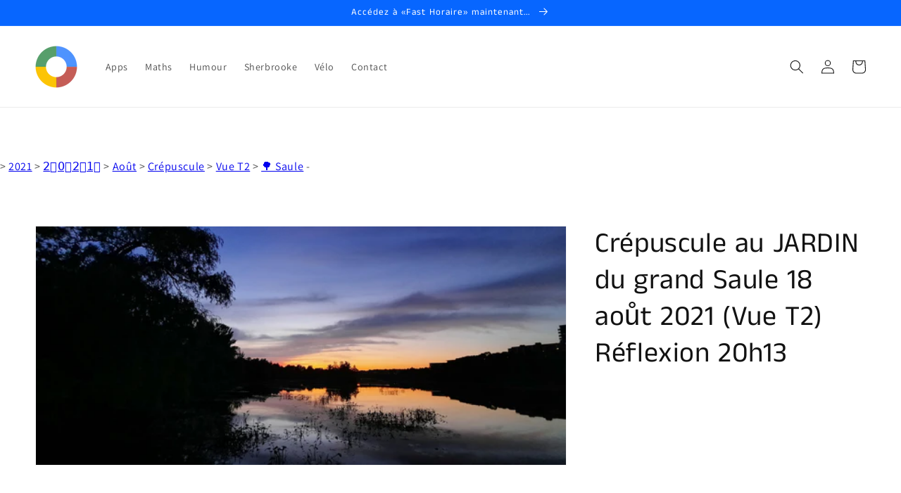

--- FILE ---
content_type: text/html; charset=utf-8
request_url: https://www.google.com/recaptcha/api2/aframe
body_size: 267
content:
<!DOCTYPE HTML><html><head><meta http-equiv="content-type" content="text/html; charset=UTF-8"></head><body><script nonce="Q8_hHQ87akm9Zt_ADvfD6Q">/** Anti-fraud and anti-abuse applications only. See google.com/recaptcha */ try{var clients={'sodar':'https://pagead2.googlesyndication.com/pagead/sodar?'};window.addEventListener("message",function(a){try{if(a.source===window.parent){var b=JSON.parse(a.data);var c=clients[b['id']];if(c){var d=document.createElement('img');d.src=c+b['params']+'&rc='+(localStorage.getItem("rc::a")?sessionStorage.getItem("rc::b"):"");window.document.body.appendChild(d);sessionStorage.setItem("rc::e",parseInt(sessionStorage.getItem("rc::e")||0)+1);localStorage.setItem("rc::h",'1768663767740');}}}catch(b){}});window.parent.postMessage("_grecaptcha_ready", "*");}catch(b){}</script></body></html>